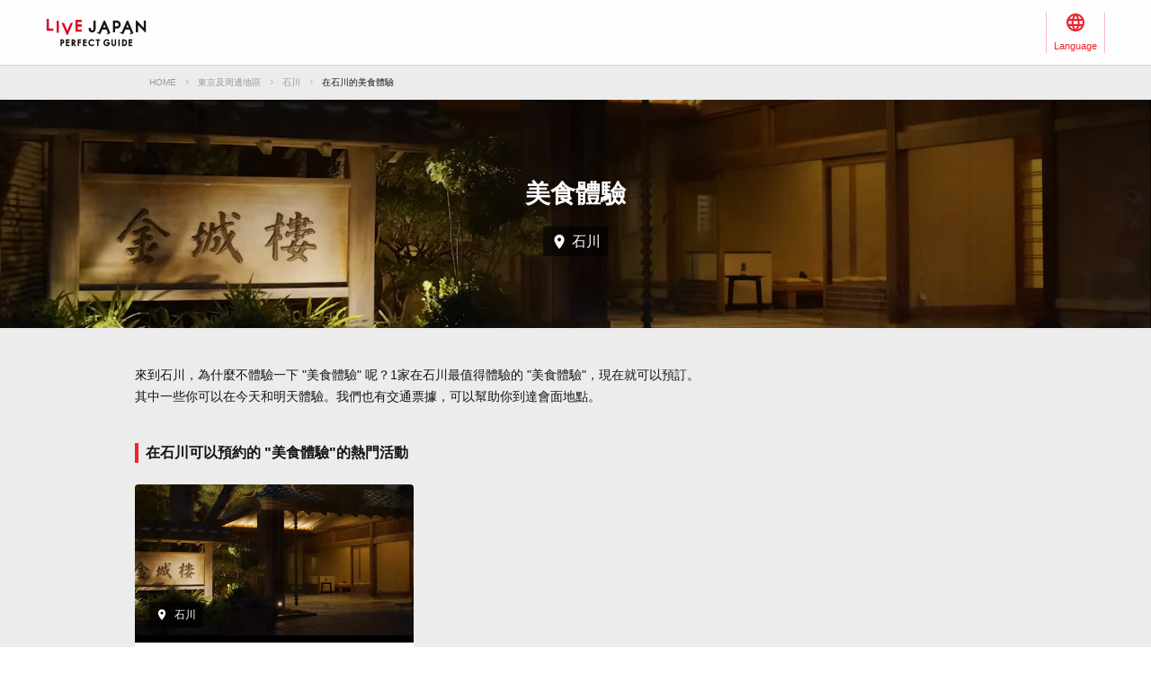

--- FILE ---
content_type: text/html; charset=UTF-8
request_url: https://livejapan.com/zh-tw/in-tokyo/in-pref-other/in-pref-ishikawa/activity-dining_experiences/
body_size: 5565
content:
<!DOCTYPE HTML>
<html lang="zh-tw">
<head>
	<meta charset="utf-8">
	<meta name="viewport" content="width=device-width, initial-scale=1, maximum-scale=1, user-scalable=0, viewport-fit=cover">
	<meta name="format-detection" content="telephone=no" />
	<meta name="sc_page" content="sma" />
	<title>石川 美食體驗 - LIVE JAPAN (日本旅遊 ‧文化體驗導覽)</title>
	<meta name="robots" content="index,follow">
	<meta name="title" content="石川 美食體驗 - LIVE JAPAN (日本旅遊 ‧文化體驗導覽)" />
	<meta name="description" content="">
	<meta name="keywords" content="">
	<meta property="og:type" content="website" />
	<meta property="og:title" content="石川 美食體驗 - LIVE JAPAN" />
	<meta property="og:description" content="" />
	<meta property="og:url" content="https://livejapan.com/zh-tw/in-tokyo/in-pref-other/in-pref-ishikawa/activity-dining_experiences/" />
			<meta property="og:image" content="https://rimage.gnst.jp/livejapan.com/img/sp/ljlogo_ogp.png?20251224175827" />
		<meta property="og:site_name" content="LIVE JAPAN" />
	<meta property="fb:app_id" content="574286576072073" />
	<meta name="twitter:card" content="summary_large_image" />
	<meta name="twitter:site" content="@LiveJapanGuide" />
		<link rel="canonical" href="https://livejapan.com/zh-tw/in-tokyo/in-pref-other/in-pref-ishikawa/activity-dining_experiences/" />
			<link rel="alternate" href="https://livejapan.com/en/in-tokyo/in-pref-other/in-pref-ishikawa/activity-dining_experiences/" hreflang="en" />
			<link rel="alternate" href="https://livejapan.com/zh-cn/in-tokyo/in-pref-other/in-pref-ishikawa/activity-dining_experiences/" hreflang="zh-Hans" />
			<link rel="alternate" href="https://livejapan.com/zh-tw/in-tokyo/in-pref-other/in-pref-ishikawa/activity-dining_experiences/" hreflang="zh-Hant" />
			<link rel="alternate" href="https://livejapan.com/ko/in-tokyo/in-pref-other/in-pref-ishikawa/activity-dining_experiences/" hreflang="ko" />
			<link rel="alternate" href="https://livejapan.com/ja/in-tokyo/in-pref-other/in-pref-ishikawa/activity-dining_experiences/" hreflang="ja" />
		<link type="text/css" rel="stylesheet" href="https://rimage.gnst.jp/livejapan.com/css/sp/shared_responsive.css?20251224175827" />
<link type="text/css" rel="stylesheet" href="https://rimage.gnst.jp/livejapan.com/css/sp/page/experience.css?20251224175827" />
		<link rel="apple-touch-icon" href="https://rimage.gnst.jp/livejapan.com/img/sp/ljlogo_icon.jpg?20251224175827" />
	<link rel="apple-touch-icon-precomposed" href="https://rimage.gnst.jp/livejapan.com/img/sp/ljlogo_icon.jpg?20251224175827" />
	<link rel="icon" sizes="192x192" href="https://rimage.gnst.jp/livejapan.com/img/sp/ljlogo_icon.jpg?20251224175827" />
	<link rel="shortcut icon" href="https://rimage.gnst.jp/livejapan.com/img/sp/livejapan.ico?20251224175827" />
	            <script type="application/ld+json">
            {"@context":"http:\/\/schema.org","@type":"WebSite","name":"\u89c0\u5149\u52dd\u5730\u3001\u9ad4\u9a57\u6307\u5357 - LIVE JAPAN","url":"https:\/\/livejapan.com\/zh-tw\/","alternateName":"LIVE JAPAN","description":"\u70ba\u5916\u570b\u904a\u5ba2\u63d0\u4f9b\u6771\u4eac\u7684\u89c0\u5149\u52dd\u5730\u548c\u9ad4\u9a57\u8cc7\u8a0a\uff01\u70ba\u60a8\u5168\u9762\u4ecb\u7d39SNS\u71b1\u9580\u8a71\u984c\u3001\u4eba\u6c23\u7206\u68da\u7684\u6771\u4eac\u90fd\u5167\u8fd1\u90ca\u5e97\u92ea\u3001\u89c0\u5149\u666f\u9ede\u3001\u512a\u60e0\u6d3b\u52d5\u3001\u4f34\u624b\u79ae\u8cc7\u8a0a\u7b49\u3002","potentialAction":{"@type":"SearchAction","target":{"@type":"EntryPoint","urlTemplate":"https:\/\/livejapan.com\/zh-tw\/list\/?q={search_string}"},"query-input":"required name=search_string"}}        </script>
            <script type="application/ld+json">
            {"@context":"http:\/\/schema.org","@graph":[{"@type":"BreadcrumbList","itemListElement":[{"@type":"ListItem","position":1,"item":{"@id":"https:\/\/livejapan.com\/zh-tw\/","name":"HOME"}},{"@type":"ListItem","position":2,"item":{"@id":"https:\/\/livejapan.com\/zh-tw\/in-tokyo\/","name":"\u6771\u4eac\u53ca\u5468\u908a\u5730\u5340"}},{"@type":"ListItem","position":3,"item":{"@id":"https:\/\/livejapan.com\/zh-tw\/in-tokyo\/in-pref-other\/in-pref-ishikawa\/spot-list\/area-as9801017\/","name":"\u77f3\u5ddd"}},{"@type":"ListItem","position":4,"item":{"@id":"https:\/\/livejapan.com\/zh-tw\/in-tokyo\/in-pref-other\/in-pref-ishikawa\/activity-dining_experiences\/","name":"\u5728\u77f3\u5ddd\u7684\u7f8e\u98df\u9ad4\u9a57"}}]}]}        </script>
    			<script src="//site.gnavi.co.jp/analysis/gtm_nt.js" async></script>
	</head>
<script async type="application/javascript" src="//anymind360.com/js/5092/ats.js"></script>
<script async src="https://securepubads.g.doubleclick.net/tag/js/gpt.js"></script>
<script>
  window.googletag = window.googletag || {
    cmd: []
  };
  googletag.cmd.push(function() {
    var slot = googletag.defineSlot('/7753536/lj-tko_resp_exp-genre_bottom/Multiple-size-fluid-fixed', [
      [320, 250],
      [320, 50],
      [336, 280],
      [250, 250],
      [200, 200],
      [320, 100],
      [728, 90],
      [300, 250],
      [970, 250],
      [970, 90]
    ], 'resp_exp-genre_bottom').
    addService(googletag.pubads());
    var mapping = googletag.sizeMapping().
    addSize([0, 0], [
      [320, 250],
      [320, 50],
      [336, 280],
      [250, 250],
      [200, 200],
      [320, 100],
      [300, 250]
    ]).
    addSize([768, 0], [
      [728, 90],
      [970, 250],
      [970, 90]
    ]).
    build();
    slot.defineSizeMapping(mapping);
    googletag.pubads().setCentering(true);
    googletag.pubads().enableSingleRequest();
    googletag.pubads().collapseEmptyDivs();
    googletag.enableServices();
  });
</script>

<body>
  <header class="l-header--min-height">
    <div class="l-header__body p-header__body js-header">
      <nav class="p-header__global p-header__global--wide">
        <div class="p-header__global-logo"><a href="https://livejapan.com/zh-tw/"></a></div>
        <ul>
          <li class="p-header__global-item p-header__global-item--lang js-header-lang-select-img">
            <span class="p-header__global-label">Language</span>
            <form name="headerLang">
              <select name="headerLangSelect" class="p-header__global-options js-header-lang-select">
                                                    <option value="https://livejapan.com/en/in-tokyo/in-pref-other/in-pref-ishikawa/activity-dining_experiences/" data-id="en" >English‬</option>
                                                    <option value="https://livejapan.com/zh-cn/in-tokyo/in-pref-other/in-pref-ishikawa/activity-dining_experiences/" data-id="zh-cn" >‪简体中文</option>
                                                    <option value="https://livejapan.com/zh-tw/in-tokyo/in-pref-other/in-pref-ishikawa/activity-dining_experiences/" data-id="zh-tw" selected>繁體中文</option>
                                                    <option value="https://livejapan.com/ko/in-tokyo/in-pref-other/in-pref-ishikawa/activity-dining_experiences/" data-id="ko" >한국어‬</option>
                                                    <option value="https://livejapan.com/ja/in-tokyo/in-pref-other/in-pref-ishikawa/activity-dining_experiences/" data-id="ja" >日本語</option>
                              </select>
            </form>
          </li>
        </ul>
      </nav>
    </div>
  </header>
  <div class="wrapper js-wrapper">
    <main class="experience-genre">
                    
          <nav class="c-breadcrumbs">
            <ol class="c-breadcrumbs__list">
                                                
                    <li class="c-breadcrumbs__item">
                      <a href="https://livejapan.com/zh-tw/">HOME</a>
                    </li>
                                                                                  
                    <li class="c-breadcrumbs__item">
                      <a href="https://livejapan.com/zh-tw/in-tokyo/">東京及周邊地區</a>
                    </li>
                                                                                  
                    <li class="c-breadcrumbs__item">
                      <a href="https://livejapan.com/zh-tw/in-tokyo/in-pref-other/in-pref-ishikawa/spot-list/area-as9801017/">石川</a>
                    </li>
                                                                
                  <li class="c-breadcrumbs__item">
                    <span>在石川的美食體驗</span>
                  </li>
                              
            </ol>
          </nav>
              
      <!-- ▲パンくず -->

            <div class="key-visual">
        <div class="key-visual__image-wrapper --genre">
          <img class="key-visual__image js-experience-image" src="https://res.klook.com/image/upload/activities/roddbvme5rtmsz9vwr9v.jpg" alt="">
        </div>
        <div class="key-visual__heading">
          <h1 class="key-visual__title">美食體驗</h1>
          <div class="key-visual__area">
            <div class="experience-area-label">石川</div>
          </div>
        </div>
      </div>
              <div class="section__inner">
          <div class="experience__discription">
            <p>來到石川，為什麼不體驗一下 &quot;美食體驗&quot; 呢？1家在石川最值得體驗的 &quot;美食體驗&quot;，現在就可以預訂。</p>
            <p>其中一些你可以在今天和明天體驗。我們也有交通票據，可以幫助你到達會面地點。</p>
          </div>
        </div>
                          <section class="section">
          <div class="section__inner">
                        <div class="heading">
  <h2 class="heading__content heading__content--typeB">在石川可以預約的 &quot;美食體驗&quot;的熱門活動</h2>
</div>
<ul class="activity-list">
      <li class="activity-list__item-wrapper">
      <a href="https://livejapan.com/zh-tw/in-tokyo/in-pref-other/in-pref-ishikawa/activity-dining_experiences/ac0181400/" class="activity-list__item" target="_blank" data-measurement="lj_pcsp_activitygenre_popular_cassette">
        <div class="activity-list__image-warrper">
          <img src="https://res.klook.com/image/upload/activities/roddbvme5rtmsz9vwr9v.jpg" width="310" height="176" class="activity-list__image js-experience-image" loading="lazy" alt="">
          <div class="activity-list__area">
            <div class="experience-area-label">石川</div>
          </div>
        </div>
                  <p class="activity-list__title c-logo-klook">klook</p>
                <p class="activity-list__title line-clamp--row-2">金澤 日式料亭 金城樓 本店 石川縣金澤</p>
        <div class="spot-rating">
                      <div class="spot-rating__rating">
              <span class="spot-rating__rating-star">0.0</span>
              <span class="spot-rating__rating-number">(0則評價)</span>
            </div>
                                      </div>
        <div class="activity-list__bottom">
          <div class="activity-list__price">31,500 JPY</div>
          <div class="activity-list__date">現在預訂，2026年1月26日起使用</div>
        </div>
      </a>
    </li>
  </ul>
          </div>
        </section>
      
      <p class="experience__coupon-note">*點擊橫幅複製折扣券並前往網站。請在結帳時貼上。</p>

            <div class="c-kkday-genre">
        <div class="section__inner">
          <a href="https://www.kkday.com/zh-tw/destination/jp-japan?cid=10448&amp;ud1=activlist-dining_experiences&amp;ud2=zh-tw" class="c-kkday__link" data-measurement="lj_pcsp_activitylist_KKDAY8" data-coupon-code="KKDAYLJ8" target="_blank">
            <img src="https://rimage.gnst.jp/livejapan.com/images/sp/kkday/banner_kkday_zh-tw.png?20251224175827" alt="kkday_coupon" class="pointer">
          </a>
        </div>
      </div>
            <div class="c-klook-genre">
        <div class="section__inner">
          <a href="https://www.klook.com/zh-TW/destination/co1012-japan/?aid=15027&amp;aff_adid=654416&amp;aff_ext=activlist-dining_experiences" class="c-klook__link"  data-measurement="lj_pcsp_activitylist_KLOOK" data-coupon-code="KLOOKNEW5" target="_blank">
            <img src="https://rimage.gnst.jp/livejapan.com/images/sp/klook/banner_klook_zh-tw.png?20251224175827" alt="klook_coupon" class="pointer">
          </a>
        </div>
      </div>

                    <section class="genre-list">
  <div class="section__inner">
    <div class="heading">
      <h2 class="heading__content heading__content--typeB">石川的各類活動</h2>
    </div>
    <div class="genre-list__block">
              <div class="heading">
          <h3 class="heading__content heading__content--typeC">旅行團 &amp; 觀光</h3>
        </div>
        <ul class="c-list-arrow genre-list__list">
                      <li><a href="https://livejapan.com/zh-tw/in-tokyo/in-pref-other/in-pref-ishikawa/activity-day_tours/" data-measurement="lj_pcsp_activitygenre_cate_cassette"><span>一日遊</span></a></li>
                      <li><a href="https://livejapan.com/zh-tw/in-tokyo/in-pref-other/in-pref-ishikawa/activity-sightseeing/" data-measurement="lj_pcsp_activitygenre_cate_cassette"><span>觀光</span></a></li>
                      <li><a href="https://livejapan.com/zh-tw/in-tokyo/in-pref-other/in-pref-ishikawa/activity-walking_and_biking/" data-measurement="lj_pcsp_activitygenre_cate_cassette"><span>步行 &amp; 自行車</span></a></li>
                      <li><a href="https://livejapan.com/zh-tw/in-tokyo/in-pref-other/in-pref-ishikawa/activity-cruises_and_island_tours/" data-measurement="lj_pcsp_activitygenre_cate_cassette"><span>遊船 &amp; 海島遊</span></a></li>
                      <li><a href="https://livejapan.com/zh-tw/in-tokyo/in-pref-other/in-pref-ishikawa/activity-cherry_blossom_tours/" data-measurement="lj_pcsp_activitygenre_cate_cassette"><span>賞櫻活動</span></a></li>
                      <li><a href="https://livejapan.com/zh-tw/in-tokyo/in-pref-other/in-pref-ishikawa/activity-guided_food_tours/" data-measurement="lj_pcsp_activitygenre_cate_cassette"><span>美食導覽活動</span></a></li>
                      <li><a href="https://livejapan.com/zh-tw/in-tokyo/in-pref-other/in-pref-ishikawa/activity-winter_tours/" data-measurement="lj_pcsp_activitygenre_cate_cassette"><span>冬季活動</span></a></li>
                  </ul>
              <div class="heading">
          <h3 class="heading__content heading__content--typeC">活動 &amp; 體驗</h3>
        </div>
        <ul class="c-list-arrow genre-list__list">
                      <li><a href="https://livejapan.com/zh-tw/in-tokyo/in-pref-other/in-pref-ishikawa/activity-outdoor_activities/" data-measurement="lj_pcsp_activitygenre_cate_cassette"><span>戶外活動</span></a></li>
                      <li><a href="https://livejapan.com/zh-tw/in-tokyo/in-pref-other/in-pref-ishikawa/activity-cultural_experiences/" data-measurement="lj_pcsp_activitygenre_cate_cassette"><span>文化體驗</span></a></li>
                      <li><a href="https://livejapan.com/zh-tw/in-tokyo/in-pref-other/in-pref-ishikawa/activity-classes_and_workshops/" data-measurement="lj_pcsp_activitygenre_cate_cassette"><span>課程 &amp; 工作坊</span></a></li>
                      <li><a href="https://livejapan.com/zh-tw/in-tokyo/in-pref-other/in-pref-ishikawa/activity-traditional_activities/" data-measurement="lj_pcsp_activitygenre_cate_cassette"><span>傳統活動</span></a></li>
                      <li><a href="https://livejapan.com/zh-tw/in-tokyo/in-pref-other/in-pref-ishikawa/activity-water_activities/" data-measurement="lj_pcsp_activitygenre_cate_cassette"><span>水上活動</span></a></li>
                      <li><a href="https://livejapan.com/zh-tw/in-tokyo/in-pref-other/in-pref-ishikawa/activity-family_friendly_activities/" data-measurement="lj_pcsp_activitygenre_cate_cassette"><span>親子活動體驗</span></a></li>
                      <li><a href="https://livejapan.com/zh-tw/in-tokyo/in-pref-other/in-pref-ishikawa/activity-hot_springs/" data-measurement="lj_pcsp_activitygenre_cate_cassette"><span>溫泉</span></a></li>
                      <li><a href="https://livejapan.com/zh-tw/in-tokyo/in-pref-other/in-pref-ishikawa/activity-nature_and_animals/" data-measurement="lj_pcsp_activitygenre_cate_cassette"><span>大自然 &amp; 動物</span></a></li>
                      <li><a href="https://livejapan.com/zh-tw/in-tokyo/in-pref-other/in-pref-ishikawa/activity-skiing_and_snowboarding/" data-measurement="lj_pcsp_activitygenre_cate_cassette"><span>雙板 &amp; 單板滑雪</span></a></li>
                  </ul>
              <div class="heading">
          <h3 class="heading__content heading__content--typeC">景點&amp;表演</h3>
        </div>
        <ul class="c-list-arrow genre-list__list">
                      <li><a href="https://livejapan.com/zh-tw/in-tokyo/in-pref-other/in-pref-ishikawa/activity-attraction_passes_and_more/" data-measurement="lj_pcsp_activitygenre_cate_cassette"><span>景點通票 &amp; 其他</span></a></li>
                      <li><a href="https://livejapan.com/zh-tw/in-tokyo/in-pref-other/in-pref-ishikawa/activity-museums_and_exhibitions/" data-measurement="lj_pcsp_activitygenre_cate_cassette"><span>博物館 &amp; 展覽</span></a></li>
                      <li><a href="https://livejapan.com/zh-tw/in-tokyo/in-pref-other/in-pref-ishikawa/activity-theme_and_water_parks/" data-measurement="lj_pcsp_activitygenre_cate_cassette"><span>主題樂園 &amp; 水上樂園</span></a></li>
                  </ul>
              <div class="heading">
          <h3 class="heading__content heading__content--typeC">交通＆旅遊服務</h3>
        </div>
        <ul class="c-list-arrow genre-list__list">
                      <li><a href="https://livejapan.com/zh-tw/in-tokyo/in-pref-other/in-pref-ishikawa/activity-car_charter_and_private_transfers/" data-measurement="lj_pcsp_activitygenre_cate_cassette"><span>汽車包租和私人接送</span></a></li>
                  </ul>
              <div class="heading">
          <h3 class="heading__content heading__content--typeC">美食品嚐</h3>
        </div>
        <ul class="c-list-arrow genre-list__list">
                      <li><a href="https://livejapan.com/zh-tw/in-tokyo/in-pref-other/in-pref-ishikawa/activity-buffet_and_special_meals/" data-measurement="lj_pcsp_activitygenre_cate_cassette"><span>吃到飽 &amp; 特色美食</span></a></li>
                      <li><a href="https://livejapan.com/zh-tw/in-tokyo/in-pref-other/in-pref-ishikawa/activity-dining_experiences/" data-measurement="lj_pcsp_activitygenre_cate_cassette"><span>美食體驗</span></a></li>
                  </ul>
          </div>
  </div>
</section>
      
                    <section class="genre-list">
  <div class="section__inner">
    <div class="heading">
      <h2 class="heading__content heading__content--typeB">其他人氣城市的「美食體驗」活動</h2>
    </div>
    <div class="genre-list__block">
      <ul class="c-list-arrow">
                  <li><a href="https://livejapan.com/zh-tw/in-tokyo/in-pref-other/in-pref-okinawa/activity-dining_experiences/" data-measurement="lj_pcsp_activitygenre_area_cassette"><span>沖繩</span></a></li>
                  <li><a href="https://livejapan.com/zh-tw/in-tokyo/in-pref-other/in-pref-aichi/activity-dining_experiences/" data-measurement="lj_pcsp_activitygenre_area_cassette"><span>愛知</span></a></li>
                  <li><a href="https://livejapan.com/zh-tw/in-tokyo/in-pref-other/in-pref-fukuoka/activity-dining_experiences/" data-measurement="lj_pcsp_activitygenre_area_cassette"><span>福岡</span></a></li>
                  <li><a href="https://livejapan.com/zh-tw/in-tokyo/in-pref-other/in-pref-okayama/activity-dining_experiences/" data-measurement="lj_pcsp_activitygenre_area_cassette"><span>岡山</span></a></li>
                  <li><a href="https://livejapan.com/zh-tw/in-tokyo/in-pref-other/in-pref-tokushima/activity-dining_experiences/" data-measurement="lj_pcsp_activitygenre_area_cassette"><span>德島</span></a></li>
                  <li><a href="https://livejapan.com/zh-tw/in-tokyo/in-pref-other/in-pref-kagoshima/activity-dining_experiences/" data-measurement="lj_pcsp_activitygenre_area_cassette"><span>鹿兒島</span></a></li>
              </ul>
    </div>
  </div>
</section>
          </main>

            <div id="resp_exp-genre_bottom" class="experience__ad">
      <script>
        googletag.cmd.push(function() {
          googletag.display('resp_exp-genre_bottom');
        });
      </script>
    </div>
    <div>
  <a href="#" class="c-btn-to-top js-c-btn-to-top" data-measurement="lj_pcsp_activity_pageup"></a>
</div>

<footer class="l-footer p-footer">
  <small class="p-footer__copyright">
    <span class="p-footer__copyright-mark">&copy;</span> LIVE JAPAN</small>
</footer>
  </div>
  <!-- javascript -->
<script>
var sc_lj_all_data = {"lang":"zh-tw"};
var __base_data__ = {"domain":"livejapan.com","lang":"zh-tw","current_area_ll":"all01","geolocationError":"\u7121\u6cd5\u53d6\u5f97\u4f4d\u7f6e\u8cc7\u8a0a\u3002\n\u8acb\u7a0d\u5f85\u7247\u523b\u5f8c\u518d\u8a66\u4e00\u6b21\u3002","geolocationDisabled":"[\u4e0d\u80fd\u81ea\u52d5\u7372\u53d6\u4f4d\u7f6e\u7684\u7528\u6236]\n\u8acb\u6253\u958b\u60a8\u7684\u5ba2\u6236\u8011\u7684\u201c\u4f4d\u7f6e\u4fe1\u606f\u201d\u3002\n\u53e6\u5916\uff0c\u5982\u679c\u4f7f\u7528Google chrome\u700f\u89bd\u5668\uff0c\n\u6253\u958b\u201c\u4f4d\u7f6e\u4fe1\u606f\u201d\u6642\u4e5f\u53ef\u80fd\u4e0d\u80fd\u4f7f\u7528\u3002","is_accessed_from_china":false};
</script>
<script type="text/javascript" src="https://rimage.gnst.jp/livejapan.com/js/sp/page/experience.js?20251224175827"></script>
<!-- Google cd -->
<script>
  window.dataLayer = window.dataLayer || [];
  dataLayer.push({"dLcd111":"tokyo","dLcd47":"zh-tw"});
</script>
<!-- End Google cd -->
<script src="//site.gnavi.co.jp/analysis/ga_measure.js" async></script>
</body>

</html>


--- FILE ---
content_type: text/html; charset=utf-8
request_url: https://www.google.com/recaptcha/api2/aframe
body_size: 153
content:
<!DOCTYPE HTML><html><head><meta http-equiv="content-type" content="text/html; charset=UTF-8"></head><body><script nonce="CjacTHU82J6nRJAjWmENEw">/** Anti-fraud and anti-abuse applications only. See google.com/recaptcha */ try{var clients={'sodar':'https://pagead2.googlesyndication.com/pagead/sodar?'};window.addEventListener("message",function(a){try{if(a.source===window.parent){var b=JSON.parse(a.data);var c=clients[b['id']];if(c){var d=document.createElement('img');d.src=c+b['params']+'&rc='+(localStorage.getItem("rc::a")?sessionStorage.getItem("rc::b"):"");window.document.body.appendChild(d);sessionStorage.setItem("rc::e",parseInt(sessionStorage.getItem("rc::e")||0)+1);localStorage.setItem("rc::h",'1768988557874');}}}catch(b){}});window.parent.postMessage("_grecaptcha_ready", "*");}catch(b){}</script></body></html>

--- FILE ---
content_type: image/svg+xml
request_url: https://rimage.gnst.jp/livejapan.com/images/sp/icon/39_star.svg
body_size: -138
content:
<svg xmlns="http://www.w3.org/2000/svg" width="64" height="64"><defs><style>.a{fill:none}</style></defs><path class="a" d="M0 0h64v64H0z"/><path class="a" d="M0 0h64v64H0z"/><path fill="#f0232d" d="M32 1.515l8.655 21.791 23.399 1.497-18.05 14.966 5.807 22.716L32 49.943 12.189 62.485l5.807-22.716-18.05-14.966 23.399-1.497L32 1.515z"/></svg>